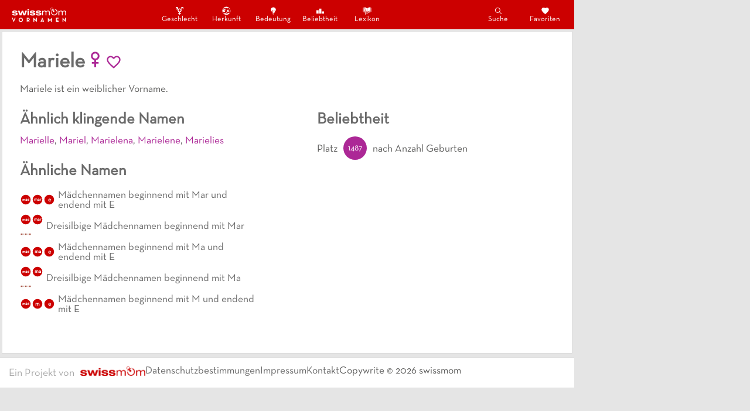

--- FILE ---
content_type: text/html; charset=utf-8
request_url: https://vornamen.swissmom.ch/mariele/
body_size: 7346
content:
<!DOCTYPE html><html><head><meta charSet="utf-8"/><meta http-equiv="x-ua-compatible" content="ie=edge"/><meta name="viewport" content="width=device-width, initial-scale=1, shrink-to-fit=no"/><style data-href="/styles.aa862b0991e136dedef9.css" id="gatsby-global-css">@font-face{font-family:Neutra Text;src:url(/static/Neutra-Text-cf9277dcadd1c65874736d760ac8415a.otf) format("otf"),url(/static/Neutra-Text-cf9277dcadd1c65874736d760ac8415a.ttf) format("truetype")}body{background-color:#fff;color:#5d5d5c;font-size:110%;font-family:Neutra Text,Verdana,sans-serif;margin:0;padding:0}:root{--main-background-color:#e5e5e5;--component-background-color:#fff;--header-background-color:#c00;--header-complement-color:#fff;--main-text-color:#5d5d5c;--main-title-color:#6a6a6a;--neutral-color:#c00;--girl-color:#ac2896;--boy-color:#3883ba}*{box-sizing:border-box}.girl{color:#ac2896}.neutral{color:#3883ba}.paper{background-color:#fff;border-radius:0;padding:30px;border:1px solid #ddd;margin:3px}.ad{margin:0 4px}div.section{margin-bottom:30px}::-webkit-scrollbar{display:none}td,th{padding:10px;text-align:left;border-bottom:1px solid #ececec}.MuiPaper-rounded{border-radius:0!important}h1,h2,h3,h4{color:#6a6a6a}h1{margin:0 0 18px}h2{margin:0 0 16px}h3{margin:0 0 12px}p{margin:0}a{color:#6a6a6a;text-decoration:none}p>a{color:#c00}a:hover{color:#2f4f4f}a:hover,p>a:hover{text-decoration:underline}p>a:hover{color:#c00}</style><meta name="generator" content="Gatsby 2.32.8"/><style data-styled="" data-styled-version="5.2.1">.ccWWpO{grid-area:header;z-index:999;display:-webkit-box;display:-webkit-flex;display:-ms-flexbox;display:flex;-webkit-align-items:center;-webkit-box-align:center;-ms-flex-align:center;align-items:center;-webkit-box-pack:justify;-webkit-justify-content:space-between;-ms-flex-pack:justify;justify-content:space-between;}/*!sc*/
.ccWWpO,.ccWWpO > *{background-color:#cc0000;color:white;}/*!sc*/
.ccWWpO > *{padding:10px;display:-webkit-box;display:-webkit-flex;display:-ms-flexbox;display:flex;-webkit-align-items:center;-webkit-box-align:center;-ms-flex-align:center;align-items:center;-webkit-box-pack:space-evenly;-webkit-justify-content:space-evenly;-ms-flex-pack:space-evenly;justify-content:space-evenly;}/*!sc*/
@media (max-width:750px){.ccWWpO .category-items{position:fixed;width:100vw;left:0;bottom:0;}}/*!sc*/
@media (min-width:750px){.ccWWpO{font-size:120%;}.ccWWpO > * > *{margin:0 10px;}}/*!sc*/
data-styled.g1[id="navbar__NavFrame-sc-12obdkg-0"]{content:"ccWWpO,"}/*!sc*/
.kYytjD{margin-top:3px;border-top:1px solid #dddddd;background-color:white;padding:15px;gap:15px 40px;display:-webkit-box;display:-webkit-flex;display:-ms-flexbox;display:flex;-webkit-flex-wrap:wrap;-ms-flex-wrap:wrap;flex-wrap:wrap;}/*!sc*/
.kYytjD div:nth-child(1){color:darkgrey;font-size:large;}/*!sc*/
.kYytjD div:nth-child(1) span{margin-right:10px;}/*!sc*/
.kYytjD div:nth-child(2){display:-webkit-box;display:-webkit-flex;display:-ms-flexbox;display:flex;-webkit-flex-wrap:wrap;-ms-flex-wrap:wrap;flex-wrap:wrap;gap:10px 30px;}/*!sc*/
data-styled.g2[id="footer__FooterFrame-sc-1fbap0v-0"]{content:"kYytjD,"}/*!sc*/
.hcgcFM{background-color:#E5E5E5;display:grid;grid-template-rows:auto 1fr 50px;grid-template-areas:"header" "content" ".";height:100vh;width:100vw;}/*!sc*/
@media (min-width:750px){.hcgcFM{grid-template-rows:auto 1fr;grid-template-columns:1fr minmax(300px,994px) auto 1fr;grid-template-areas:". header ad-col ." ". content ad-col .";}}/*!sc*/
data-styled.g3[id="layout__MainFrame-f2jqr-0"]{content:"hcgcFM,"}/*!sc*/
.cFemvT{grid-area:content;overflow:hidden scroll;display:-webkit-box;display:-webkit-flex;display:-ms-flexbox;display:flex;-webkit-flex-direction:column;-ms-flex-direction:column;flex-direction:column;-webkit-align-items:stretch;-webkit-box-align:stretch;-ms-flex-align:stretch;align-items:stretch;}/*!sc*/
data-styled.g4[id="layout__ContentFrame-f2jqr-1"]{content:"cFemvT,"}/*!sc*/
.bjxvgB{grid-area:ad-col;width:300px;}/*!sc*/
@media (max-width:1100px){.bjxvgB{display:none;}}/*!sc*/
data-styled.g5[id="layout__AdCol-f2jqr-2"]{content:"bjxvgB,"}/*!sc*/
.jInrW{display:grid;grid-template-columns:1fr;grid-template-areas:"intro" "namedata" "popularity" "similar";}/*!sc*/
@media (min-width:800px){.jInrW{grid-template-columns:4fr 1fr 4fr;grid-template-areas:"intro intro intro" "namedata . popularity" "similar . popularity";}}/*!sc*/
data-styled.g7[id="names__NamePageFrame-sc-1k504ey-0"]{content:"jInrW,"}/*!sc*/
</style><title data-react-helmet="true">Mariele - Weiblicher Vorname</title><link data-react-helmet="true" rel="canonical" href="/mariele"/><meta data-react-helmet="true" name="description" content="Mariele ist ein weiblicher Vorname."/><meta data-react-helmet="true" name="keywords" content="Mariele, vorname, name"/><script data-react-helmet="true" src="https://adnz.co/header.js?adTagId=100"></script><script>window.dataLayer = window.dataLayer || [];window.dataLayer.push({"platform":"gatsby"}); (function(w,d,s,l,i){w[l]=w[l]||[];w[l].push({'gtm.start': new Date().getTime(),event:'gtm.js'});var f=d.getElementsByTagName(s)[0], j=d.createElement(s),dl=l!='dataLayer'?'&l='+l:'';j.async=true;j.src= 'https://www.googletagmanager.com/gtm.js?id='+i+dl+'';f.parentNode.insertBefore(j,f); })(window,document,'script','dataLayer', 'GTM-NVR85XL');</script><link rel="sitemap" type="application/xml" href="/sitemap.xml"/><link as="script" rel="preload" href="/webpack-runtime-e45ad391e868ea293edd.js"/><link as="script" rel="preload" href="/framework-72b1aff9075a5b04c3c5.js"/><link as="script" rel="preload" href="/app-12f155325352454389ce.js"/><link as="script" rel="preload" href="/styles-c4fa86dfd4ad05097eee.js"/><link as="script" rel="preload" href="/545f34e4-e0d5baa30de75e218cac.js"/><link as="script" rel="preload" href="/95b64a6e-691eb1b356ceae4b610d.js"/><link as="script" rel="preload" href="/4a3ea9cd-f09ef47d5c88588eddbe.js"/><link as="script" rel="preload" href="/252f366e-a15e06a03e1950bdd66d.js"/><link as="script" rel="preload" href="/0a301732-a858f0e3ee34369f6fb0.js"/><link as="script" rel="preload" href="/7f0c75c1-fa8deb540be0e3fd4c9d.js"/><link as="script" rel="preload" href="/commons-914089f4673eda012178.js"/><link as="script" rel="preload" href="/component---src-templates-names-js-1ff5e637c7953ce9eeb7.js"/><link as="fetch" rel="preload" href="/page-data/mariele/page-data.json" crossorigin="anonymous"/><link as="fetch" rel="preload" href="/page-data/app-data.json" crossorigin="anonymous"/></head><body><noscript><iframe src="https://www.googletagmanager.com/ns.html?id=GTM-NVR85XL" height="0" width="0" style="display: none; visibility: hidden" aria-hidden="true"></iframe></noscript><div id="___gatsby"><div style="outline:none" tabindex="-1" id="gatsby-focus-wrapper"><div class="layout__MainFrame-f2jqr-0 hcgcFM"><div class="navbar__NavFrame-sc-12obdkg-0 ccWWpO"><a class="logo" href="/"><img src="[data-uri]" alt="Swissmom Logo" height="25px"/></a><div class="category-items"><a style="color:white;display:flex;flex-direction:column;align-items:center;padding:0px 15px;width:60px;font-size:60%;font-weight:100;text-decoration:none" href="/nach-geschlecht"><div style="display:flex;height:17.25px;align-items:center"><svg stroke="currentColor" fill="currentColor" stroke-width="0" viewBox="0 0 512 512" size="15" style="margin:auto" height="15" width="15" xmlns="http://www.w3.org/2000/svg"><path d="M352 32v35h63.1l-81.4 80.5c-7.5-7.2-13.2-11-13.2-11C302.2 123.6 280 116 256 116c-30.2 0-57.6 12-77.8 31.4l-15.2-15 31.4-31.4-28.5-28.5-31.5 31.5-37.5-37H160V32H32v128h35V91.3l40.3 39.9-31.2 31.2 28.5 28.5 31.4-31.4 19.4 19.2c-7.3 14.9-11.5 31.7-11.5 49.5 0 54.8 39.5 100.4 91.1 110.2v45.3h-63V424h63v56h42v-56h63v-40.2h-63v-45.3c50.8-9.9 91.2-55.5 91.2-110.3 0-17.7-4.2-34.8-11.5-49.6L445 91.3V160h35V32H352zm-96 258c-35.3 0-64-28.7-64-64s28.7-64 64-64 64 28.7 64 64-28.7 64-64 64z"></path></svg></div>Geschlecht</a><a style="color:white;display:flex;flex-direction:column;align-items:center;padding:0px 15px;width:60px;font-size:60%;font-weight:100;text-decoration:none" href="/nach-herkunft"><div style="display:flex;height:17.25px;align-items:center"><svg stroke="currentColor" fill="currentColor" stroke-width="0" viewBox="0 0 512 512" size="15" style="margin:auto" height="15" width="15" xmlns="http://www.w3.org/2000/svg"><path d="M253.47 17.406C123.76 17.406 18.437 122.76 18.437 252.47c0 129.707 105.324 235.06 235.03 235.06 129.707 0 235.063-105.353 235.063-235.06 0-129.71-105.355-235.064-235.06-235.064zM367.874 68.75c61.246 38.19 101.97 106.14 101.97 183.72 0 17.143-1.993 33.823-5.75 49.81l-34.25-18.06 22 54.874c-9.454 21.647-22.362 41.432-38 58.687l-43.158-30.936-64.625 47.72-61.656 6.967-13.906-41.78-49.72 26.844-68.093-18.938 9.157 36.594c-28.41-21.793-51.23-50.466-66-83.563L81.25 304.47l32.25 17.124 59.22-9.875 2.843-40.908-37.344-1.718 4.905-17.844 30.78-25.313-25.093-15.625 67.22-38.593-45.345-29.657-66.625 40.187-49.437-15.28c13.812-32.14 35.21-60.22 61.906-82.064l-3.75 44.375 43.376-34.124 72 22.22-22.5-27.407L233 75.562l26.813 28.468 71 9.845-3.5-34.47 41.468 12.657-.905-23.312zm1.156 120.03L278 199.47l28.906 43.218 3.156 64.468L339.25 321l11.438-28.375 62.656 48.656L395.78 294l6.408-48.344-43.75-22.72 10.593-34.155zM221 192.438l-31.594 21.188 36.47 14.78 16.686-14.78L221 192.437zm22.188 144.688l18.687 52.594 19.78-42.564-38.467-10.03z"></path></svg></div>Herkunft</a><a style="color:white;display:flex;flex-direction:column;align-items:center;padding:0px 15px;width:60px;font-size:60%;font-weight:100;text-decoration:none" href="/nach-bedeutung"><div style="display:flex;height:17.25px;align-items:center"><svg stroke="currentColor" fill="currentColor" stroke-width="0" viewBox="0 0 512 512" size="15" style="margin:auto" height="15" width="15" xmlns="http://www.w3.org/2000/svg"><path d="M404 188.9C404 111 333.9 48 256 48s-148 63.1-148 140.9c0 31 13.2 56.1 30.2 80.1h-.3c10.9 15 21.4 17.7 31.5 35 14.7 25.2 18.1 40.7 18.7 55.7.4 8.6 7.5 15.3 16 15.3h8.9c2.2 0 4-1.8 4-4v-94.5c0-5-1.2-9.8-3.4-14.3l-21-42c-3.5-7 1.6-15.2 9.4-15.2 4 0 7.7 2.3 9.4 5.9l25.3 51.4c2.2 4.4 3.3 9.2 3.3 14.1V371c0 2.2 1.8 4 4 4h24c2.2 0 4-1.8 4-4v-94.6c0-4.9 1.1-9.7 3.3-14.1l25.4-51.6c1.7-3.4 5.2-5.6 9-5.6 7.5 0 12.4 7.9 9 14.6l-21.3 42.6c-2.2 4.5-3.4 9.4-3.4 14.3V371c0 2.2 1.8 4 4 4h10c8.5 0 15.5-6.6 16-15 .9-15.4 4.7-32.3 18.4-56 10.1-17.3 20.6-20 31.5-35h-.1c17-24 30.2-49.1 30.2-80.1zM238 464h36c7.7 0 14-6.3 14-14s-6.3-14-14-14h-36c-7.7 0-14 6.3-14 14s6.3 14 14 14zM218 420h76c7.7 0 14-6.3 14-14s-6.3-14-14-14h-76c-7.7 0-14 6.3-14 14s6.3 14 14 14z"></path></svg></div>Bedeutung</a><a style="color:white;display:flex;flex-direction:column;align-items:center;padding:0px 15px;width:60px;font-size:60%;font-weight:100;text-decoration:none" href="/nach-beliebtheit"><div style="display:flex;height:17.25px;align-items:center"><svg stroke="currentColor" fill="currentColor" stroke-width="0" viewBox="0 0 512 512" size="15" style="margin:auto" height="15" width="15" xmlns="http://www.w3.org/2000/svg"><path d="M32 224h128v192H32zM192 128h128v288H192zM352 288h128v128H352z"></path></svg></div>Beliebtheit</a><a style="color:white;display:flex;flex-direction:column;align-items:center;padding:0px 15px;width:60px;font-size:60%;font-weight:100;text-decoration:none" href="/namenslexikon"><div style="display:flex;height:17.25px;align-items:center"><svg stroke="currentColor" fill="currentColor" stroke-width="0" viewBox="0 0 512 512" size="15" style="margin:auto" height="15" width="15" xmlns="http://www.w3.org/2000/svg"><path d="M57.594 43v242.563l80 30.53V292c-22.504-3.217-45.065-8.633-62.53-26.844l13.5-12.937c12.15 12.667 29.032 17.263 48.28 20.374L110.656 55.03C93.3 51.725 75.492 48.1 57.594 43zm397.125.03c-65.178 17.392-138.354.102-191.22 70.814v208.812c19.795-29.15 45.443-40.866 70.72-46.53 33.914-7.603 66.18-7.163 91.5-27.626l11.75 14.53c-31.256 25.263-68.25 24.386-99.158 31.314-29.295 6.566-53.978 17.63-72.25 63.187l188.657-71.967V43.03zM128.81 49.28l27.407 228.157.06.563V494.906l19.94-39.28 20.468 38.155V296.814L168.563 57.5l-39.75-8.22zm60.47 24.25l25.593 217.782c4.175 2.3 8.258 4.96 12.188 8.063 6.452 5.097 12.412 11.36 17.75 18.97V109.5c-15.496-17.475-34.402-28.327-55.532-35.97zM20.5 74.376v239.813l6.125 2.25 110.97 40.78v-19.906l-98.407-36.156V74.376H20.5zm452.594.03v226.75l-216.938 79.69-40.78-14.97v38.28c23.21 8.03 58.078 6.813 86.25-2.53v-17.563l184.03-67.625 6.125-2.25V74.407h-18.686zm-257.72 239.532v31.813l27.564 10.53c-7.04-20.847-16.565-33.66-27.438-42.25-.04-.03-.084-.06-.125-.092z"></path></svg></div>Lexikon</a></div><div class="action-items"><a style="color:white;display:flex;flex-direction:column;align-items:center;padding:0px 15px;width:60px;font-size:60%;font-weight:100;text-decoration:none" href="/suche"><div style="display:flex;height:17.25px;align-items:center"><svg stroke="currentColor" fill="currentColor" stroke-width="0" viewBox="0 0 512 512" size="15" style="margin:auto" height="15" width="15" xmlns="http://www.w3.org/2000/svg"><path d="M443.5 420.2L336.7 312.4c20.9-26.2 33.5-59.4 33.5-95.5 0-84.5-68.5-153-153.1-153S64 132.5 64 217s68.5 153 153.1 153c36.6 0 70.1-12.8 96.5-34.2l106.1 107.1c3.2 3.4 7.6 5.1 11.9 5.1 4.1 0 8.2-1.5 11.3-4.5 6.6-6.3 6.8-16.7.6-23.3zm-226.4-83.1c-32.1 0-62.3-12.5-85-35.2-22.7-22.7-35.2-52.9-35.2-84.9 0-32.1 12.5-62.3 35.2-84.9 22.7-22.7 52.9-35.2 85-35.2s62.3 12.5 85 35.2c22.7 22.7 35.2 52.9 35.2 84.9 0 32.1-12.5 62.3-35.2 84.9-22.7 22.7-52.9 35.2-85 35.2z"></path></svg></div>Suche</a><a style="color:white;display:flex;flex-direction:column;align-items:center;padding:0px 15px;width:60px;font-size:60%;font-weight:100;text-decoration:none" href="/favoriten"><div style="display:flex;height:17.25px;align-items:center"><svg stroke="currentColor" fill="currentColor" stroke-width="0" viewBox="0 0 24 24" size="15" style="margin:auto" height="15" width="15" xmlns="http://www.w3.org/2000/svg"><path d="M12 21.35l-1.45-1.32C5.4 15.36 2 12.28 2 8.5 2 5.42 4.42 3 7.5 3c1.74 0 3.41.81 4.5 2.09C13.09 3.81 14.76 3 16.5 3 19.58 3 22 5.42 22 8.5c0 3.78-3.4 6.86-8.55 11.54L12 21.35z"></path></svg></div>Favoriten</a></div></div><div class="layout__ContentFrame-f2jqr-1 cFemvT"><div class="names__NamePageFrame-sc-1k504ey-0 jInrW paper"><div class="section" style="grid-area:intro"><h1 style="display:flex;gap:10px;align-items:center">Mariele<span><svg stroke="currentColor" fill="none" stroke-width="0" viewBox="0 0 24 24" color="#AC2896" style="color:#AC2896" height="1em" width="1em" xmlns="http://www.w3.org/2000/svg"><path fill-rule="evenodd" clip-rule="evenodd" d="M12 3C9.23858 3 7 5.23858 7 8C7 10.419 8.71776 12.4367 11 12.9V15H8V17H11V21H13V17H16V15H13V12.9C15.2822 12.4367 17 10.419 17 8C17 5.23858 14.7614 3 12 3ZM9 8C9 9.65685 10.3431 11 12 11C13.6569 11 15 9.65685 15 8C15 6.34315 13.6569 5 12 5C10.3431 5 9 6.34315 9 8Z" fill="currentColor"></path></svg></span><svg stroke="currentColor" fill="currentColor" stroke-width="0" viewBox="0 0 24 24" color="#AC2896" size="28" style="color:#AC2896;cursor:pointer" height="28" width="28" xmlns="http://www.w3.org/2000/svg"><path d="M16.5 3c-1.74 0-3.41.81-4.5 2.09C10.91 3.81 9.24 3 7.5 3 4.42 3 2 5.42 2 8.5c0 3.78 3.4 6.86 8.55 11.54L12 21.35l1.45-1.32C18.6 15.36 22 12.28 22 8.5 22 5.42 19.58 3 16.5 3zm-4.4 15.55l-.1.1-.1-.1C7.14 14.24 4 11.39 4 8.5 4 6.5 5.5 5 7.5 5c1.54 0 3.04.99 3.57 2.36h1.87C13.46 5.99 14.96 5 16.5 5c2 0 3.5 1.5 3.5 3.5 0 2.89-3.14 5.74-7.9 10.05z"></path></svg></h1><p>Mariele ist ein weiblicher Vorname.</p></div><div style="grid-area:namedata"></div><div style="grid-area:similar"><div class="section"><h2>Ähnlich klingende Namen</h2><a href="/marielle"><span style="color:#AC2896">Marielle</span></a>, <a href="/mariel"><span style="color:#AC2896">Mariel</span></a>, <a href="/marielena"><span style="color:#AC2896">Marielena</span></a>, <a href="/marielene"><span style="color:#AC2896">Marielene</span></a>, <a href="/marielies"><span style="color:#AC2896">Marielies</span></a></div><div class="section"><h2>Ähnliche Namen</h2><a style="display:flex;flex-direction:row;align-items:center" href="/maedchennamen-beginnend-mit-mar-und-endend-mit-e"><div style="flex-shrink:0"><svg height="20" width="20"><circle cx="50%" cy="50%" r="8.28" alignment-baseline="middle" fill="var(--neutral-color)"></circle><text x="50%" y="50%" dominant-baseline="middle" text-anchor="middle" fill="white" font-family="Neutra Text, Sans Serif" font-size="7" font-weight="bold">mäd</text></svg><svg height="20" width="20"><circle cx="50%" cy="50%" r="8.28" alignment-baseline="middle" fill="var(--neutral-color)"></circle><text x="50%" y="50%" dominant-baseline="middle" text-anchor="middle" fill="white" font-family="Neutra Text, Sans Serif" font-size="8" font-weight="bold">mar</text></svg><svg height="20" width="20"><circle cx="50%" cy="50%" r="8.28" alignment-baseline="middle" fill="var(--neutral-color)"></circle><text x="50%" y="50%" dominant-baseline="middle" text-anchor="middle" fill="white" font-family="Neutra Text, Sans Serif" font-size="10" font-weight="bold">e</text></svg></div><span style="margin:5px">Mädchennamen beginnend mit Mar und endend mit E</span></a><a style="display:flex;flex-direction:row;align-items:center" href="/dreisilbige-maedchennamen-beginnend-mit-mar"><div style="flex-shrink:0"><svg height="20" width="20"><circle cx="50%" cy="50%" r="8.28" alignment-baseline="middle" fill="var(--neutral-color)"></circle><text x="50%" y="50%" dominant-baseline="middle" text-anchor="middle" fill="white" font-family="Neutra Text, Sans Serif" font-size="7" font-weight="bold">mäd</text></svg><svg height="20" width="20"><circle cx="50%" cy="50%" r="8.28" alignment-baseline="middle" fill="var(--neutral-color)"></circle><text x="50%" y="50%" dominant-baseline="middle" text-anchor="middle" fill="white" font-family="Neutra Text, Sans Serif" font-size="8" font-weight="bold">mar</text></svg><div src="/attributes/dreisilbig" style="width:20px;height:20px;border-radius:50%;background-image:url(/attributes/dreisilbig.webp), url(/attributes/dreisilbig.png);background-size:cover"></div></div><span style="margin:5px">Dreisilbige Mädchennamen beginnend mit Mar</span></a><a style="display:flex;flex-direction:row;align-items:center" href="/maedchennamen-beginnend-mit-ma-und-endend-mit-e"><div style="flex-shrink:0"><svg height="20" width="20"><circle cx="50%" cy="50%" r="8.28" alignment-baseline="middle" fill="var(--neutral-color)"></circle><text x="50%" y="50%" dominant-baseline="middle" text-anchor="middle" fill="white" font-family="Neutra Text, Sans Serif" font-size="7" font-weight="bold">mäd</text></svg><svg height="20" width="20"><circle cx="50%" cy="50%" r="8.28" alignment-baseline="middle" fill="var(--neutral-color)"></circle><text x="50%" y="50%" dominant-baseline="middle" text-anchor="middle" fill="white" font-family="Neutra Text, Sans Serif" font-size="9" font-weight="bold">ma</text></svg><svg height="20" width="20"><circle cx="50%" cy="50%" r="8.28" alignment-baseline="middle" fill="var(--neutral-color)"></circle><text x="50%" y="50%" dominant-baseline="middle" text-anchor="middle" fill="white" font-family="Neutra Text, Sans Serif" font-size="10" font-weight="bold">e</text></svg></div><span style="margin:5px">Mädchennamen beginnend mit Ma und endend mit E</span></a><a style="display:flex;flex-direction:row;align-items:center" href="/dreisilbige-maedchennamen-beginnend-mit-ma"><div style="flex-shrink:0"><svg height="20" width="20"><circle cx="50%" cy="50%" r="8.28" alignment-baseline="middle" fill="var(--neutral-color)"></circle><text x="50%" y="50%" dominant-baseline="middle" text-anchor="middle" fill="white" font-family="Neutra Text, Sans Serif" font-size="7" font-weight="bold">mäd</text></svg><svg height="20" width="20"><circle cx="50%" cy="50%" r="8.28" alignment-baseline="middle" fill="var(--neutral-color)"></circle><text x="50%" y="50%" dominant-baseline="middle" text-anchor="middle" fill="white" font-family="Neutra Text, Sans Serif" font-size="9" font-weight="bold">ma</text></svg><div src="/attributes/dreisilbig" style="width:20px;height:20px;border-radius:50%;background-image:url(/attributes/dreisilbig.webp), url(/attributes/dreisilbig.png);background-size:cover"></div></div><span style="margin:5px">Dreisilbige Mädchennamen beginnend mit Ma</span></a><a style="display:flex;flex-direction:row;align-items:center" href="/maedchennamen-beginnend-mit-m-und-endend-mit-e"><div style="flex-shrink:0"><svg height="20" width="20"><circle cx="50%" cy="50%" r="8.28" alignment-baseline="middle" fill="var(--neutral-color)"></circle><text x="50%" y="50%" dominant-baseline="middle" text-anchor="middle" fill="white" font-family="Neutra Text, Sans Serif" font-size="7" font-weight="bold">mäd</text></svg><svg height="20" width="20"><circle cx="50%" cy="50%" r="8.28" alignment-baseline="middle" fill="var(--neutral-color)"></circle><text x="50%" y="50%" dominant-baseline="middle" text-anchor="middle" fill="white" font-family="Neutra Text, Sans Serif" font-size="10" font-weight="bold">m</text></svg><svg height="20" width="20"><circle cx="50%" cy="50%" r="8.28" alignment-baseline="middle" fill="var(--neutral-color)"></circle><text x="50%" y="50%" dominant-baseline="middle" text-anchor="middle" fill="white" font-family="Neutra Text, Sans Serif" font-size="10" font-weight="bold">e</text></svg></div><span style="margin:5px">Mädchennamen beginnend mit M und endend mit E</span></a></div></div><div style="grid-area:popularity"><div class="section"><h2>Beliebtheit</h2><div style="display:flex;align-items:center"><span>Platz</span><span style="margin:0px 10px"><svg height="40" width="40"><circle cx="50%" cy="50%" r="20" alignment-baseline="middle" fill="#AC2896"></circle><text x="50%" y="50%" dominant-baseline="middle" text-anchor="middle" fill="white" font-size="14">1487</text></svg> </span><span>nach Anzahl Geburten </span></div></div></div></div><div class="ad"><div id="adnz_maxiboard_1" style="margin:auto"></div></div><div class="footer__FooterFrame-sc-1fbap0v-0 kYytjD"><div><span>Ein Projekt von</span><a href="https://www.swissmom.ch" target="_blank" rel="noreferrer"><img src="/static/swissmom-logo-c149720fcf1f0372b8ecb0b20293954e.webp" height="16px" alt="swissmom logo"/></a></div><div><a href="https://www.swissmom.ch/impressum/datenschutzrichtlinien" target="_blank" rel="noreferrer">Datenschutzbestimmungen</a><a href="https://www.swissmom.ch/impressum" target="_blank" rel="noreferrer">Impressum</a><a href="https://www.swissmom.ch/kontakt" target="_blank" rel="noreferrer">Kontakt</a></div><span>Copywrite © <!-- -->2021<!-- --> swissmom</span></div></div><div class="layout__AdCol-f2jqr-2 bjxvgB"><div class="ad"><div id="adnz_halfpage_1" style="margin:auto"></div></div></div></div></div><div id="gatsby-announcer" style="position:absolute;top:0;width:1px;height:1px;padding:0;overflow:hidden;clip:rect(0, 0, 0, 0);white-space:nowrap;border:0" aria-live="assertive" aria-atomic="true"></div></div><script id="gatsby-script-loader">/*<![CDATA[*/window.pagePath="/mariele";/*]]>*/</script><script id="gatsby-chunk-mapping">/*<![CDATA[*/window.___chunkMapping={"polyfill":["/polyfill-0572df5695ca868d93a4.js"],"app":["/app-12f155325352454389ce.js"],"component---src-pages-404-js":["/component---src-pages-404-js-6d50314ad57c272136a6.js"],"component---src-pages-favoriten-js":["/component---src-pages-favoriten-js-54356280eb36a7931a40.js"],"component---src-pages-index-js":["/component---src-pages-index-js-abc03d805437c8746984.js"],"component---src-pages-nach-bedeutung-js":["/component---src-pages-nach-bedeutung-js-10187e37f50a543b5d30.js"],"component---src-pages-nach-beliebtheit-js":["/component---src-pages-nach-beliebtheit-js-9704287c2f4cfb8451c5.js"],"component---src-pages-nach-geschlecht-js":["/component---src-pages-nach-geschlecht-js-38df33371bfb0782ccba.js"],"component---src-pages-nach-herkunft-js":["/component---src-pages-nach-herkunft-js-08be23aa5f584cd26242.js"],"component---src-pages-namenslexikon-js":["/component---src-pages-namenslexikon-js-264bf801a8e288a586b7.js"],"component---src-pages-suche-js":["/component---src-pages-suche-js-c3376999f56236cc1120.js"],"component---src-templates-names-js":["/component---src-templates-names-js-1ff5e637c7953ce9eeb7.js"],"component---src-templates-pages-js":["/component---src-templates-pages-js-f9b309148b0378b16fd5.js"]};/*]]>*/</script><script src="/polyfill-0572df5695ca868d93a4.js" nomodule=""></script><script src="/component---src-templates-names-js-1ff5e637c7953ce9eeb7.js" async=""></script><script src="/commons-914089f4673eda012178.js" async=""></script><script src="/7f0c75c1-fa8deb540be0e3fd4c9d.js" async=""></script><script src="/0a301732-a858f0e3ee34369f6fb0.js" async=""></script><script src="/252f366e-a15e06a03e1950bdd66d.js" async=""></script><script src="/4a3ea9cd-f09ef47d5c88588eddbe.js" async=""></script><script src="/95b64a6e-691eb1b356ceae4b610d.js" async=""></script><script src="/545f34e4-e0d5baa30de75e218cac.js" async=""></script><script src="/styles-c4fa86dfd4ad05097eee.js" async=""></script><script src="/app-12f155325352454389ce.js" async=""></script><script src="/framework-72b1aff9075a5b04c3c5.js" async=""></script><script src="/webpack-runtime-e45ad391e868ea293edd.js" async=""></script></body></html>

--- FILE ---
content_type: text/javascript; charset=utf-8
request_url: https://vornamen.swissmom.ch/component---src-templates-names-js-1ff5e637c7953ce9eeb7.js
body_size: 950
content:
(window.webpackJsonp=window.webpackJsonp||[]).push([[20],{"0O/U":function(e,t,a){"use strict";a.d(t,"a",(function(){return c}));var n=a("q1tI"),r=a.n(n),l=a("Wbzz"),i=a("dy6C"),c=function(e){var t=e.page,a=e.color,n=void 0===a?"#72a69a":a;return r.a.createElement(l.a,{to:"/"+t.url,style:{display:"flex",flexDirection:"row",alignItems:"center"}},r.a.createElement("div",{style:{flexShrink:0}},t.attributes.map((function(e){return r.a.createElement(i.a,{attribute:e,size:20,color:n,key:e.id})}))),r.a.createElement("span",{style:{margin:"5px"}},t.title))}},rvKP:function(e,t,a){"use strict";a.r(t);a("E9XD");var n=a("q1tI"),r=a.n(n),l=a("qhky"),i=a("Wbzz"),c=a("Bl7J"),m=a("ttgn"),s=a("ovg+"),o=a("XCYZ"),d=a("IYni"),u=a("dy6C"),E=a("0O/U"),h=a("vOnD"),p=function(e){var t=e.rank,a=void 0===t?"":t,n=e.color;return r.a.createElement("svg",{height:40,width:40},r.a.createElement("circle",{cx:"50%",cy:"50%",r:20,alignmentBaseline:"middle",fill:n}),r.a.createElement("text",{x:"50%",y:"50%",dominantBaseline:"middle",textAnchor:"middle",fill:"white",fontSize:Math.floor(20/Math.pow(toString(a).length,.1))},a))},g=h.a.div.withConfig({displayName:"names__NamePageFrame",componentId:"sc-1k504ey-0"})(['display:grid;grid-template-columns:1fr;grid-template-areas:"intro" "namedata" "popularity" "similar";@media (min-width:800px){grid-template-columns:4fr 1fr 4fr;grid-template-areas:"intro intro intro"  "namedata . popularity" "similar . popularity";}']);t.default=function(e){var t=e.data,a=t.namesJson,n=t.combinations_pages.nodes,h=Object(m.b)(a.gender),f=a.attributes.filter((function(e){return"Herkunft"===e.category})),y=a.attributes.filter((function(e){return"Bedeutung"===e.category}));return r.a.createElement(c.a,null,r.a.createElement(l.a,null,r.a.createElement("title",null,a.name," - ",a.title),r.a.createElement("meta",{name:"description",content:a.intro}),r.a.createElement("meta",{name:"keywords",content:a.name+", vorname, name"}),r.a.createElement("link",{rel:"canonical",href:"/"+a.id})),r.a.createElement(g,{className:"paper"},r.a.createElement("div",{className:"section",style:{gridArea:"intro"}},r.a.createElement("h1",{style:{display:"flex",gap:"10px",alignItems:"center"}},a.name,r.a.createElement(m.a,{gender:a.gender}),r.a.createElement(o.a,{name:a,color:h,size:28})),r.a.createElement("p",null,a.intro)),r.a.createElement("div",{style:{gridArea:"namedata"}},f.length>0&&r.a.createElement("div",{className:"section"},r.a.createElement("h2",null,"Herkunft"),r.a.createElement(u.b,{className:"section",attributes:f})),y.length>0&&r.a.createElement("div",{className:"section"},r.a.createElement("h2",null,"Bedeutungen"),r.a.createElement(u.b,{className:"section",attributes:y}))),r.a.createElement("div",{style:{gridArea:"similar"}},a.similar_names.length>0&&r.a.createElement("div",{className:"section"},r.a.createElement("h2",null,"Ähnlich klingende Namen"),a.similar_names.map((function(e){return r.a.createElement(i.a,{key:e.id,to:"/"+e},r.a.createElement("span",{style:{color:h}},(t=e).charAt(0).toUpperCase()+t.slice(1)));var t})).reduce((function(e,t){return[e,", ",t]}))),n.length>0&&r.a.createElement("div",{className:"section"},r.a.createElement("h2",null,"Ähnliche Namen"),n.map((function(e){return r.a.createElement(E.a,{key:e.url,page:e,color:h})})))),r.a.createElement("div",{style:{gridArea:"popularity"}},r.a.createElement("div",{className:"section"},r.a.createElement("h2",null,"Beliebtheit"),r.a.createElement("div",{style:{display:"flex",alignItems:"center"}},r.a.createElement("span",null,"Platz"),r.a.createElement("span",{style:{margin:"0px 10px"}},r.a.createElement(p,{rank:a.rank,color:h})," "),r.a.createElement("span",null,"nach Anzahl Geburten ",a.births.length>0?"im Jahr "+a.births[a.births.length-1].years:""))),a.births.length>0&&r.a.createElement("div",{className:"section",style:{width:"100%"}},r.a.createElement("h2",null,"Anzahl Geburten •",a.name,"•"),r.a.createElement("div",{style:{width:"min(90%, 450px)"}},r.a.createElement(s.b,{births:a.births,color:h,big:!0}))))),r.a.createElement(d.a,{id:"adnz_maxiboard_1"}))}},ttgn:function(e,t,a){"use strict";a.d(t,"b",(function(){return i})),a.d(t,"a",(function(){return c}));var n=a("q1tI"),r=a.n(n),l=a("Iu7H"),i=function(e){var t="#5d5d5c";return e.includes(",")||(t=e.includes("Weiblich")?"#AC2896":"#3883BA"),t},c=function(e){var t=e.gender;return r.a.createElement("span",null,t.includes("Männlich")&&r.a.createElement(l.c,{color:"#3883BA"}),t.includes("Weiblich")&&r.a.createElement(l.b,{color:"#AC2896"}))}}}]);
//# sourceMappingURL=component---src-templates-names-js-1ff5e637c7953ce9eeb7.js.map